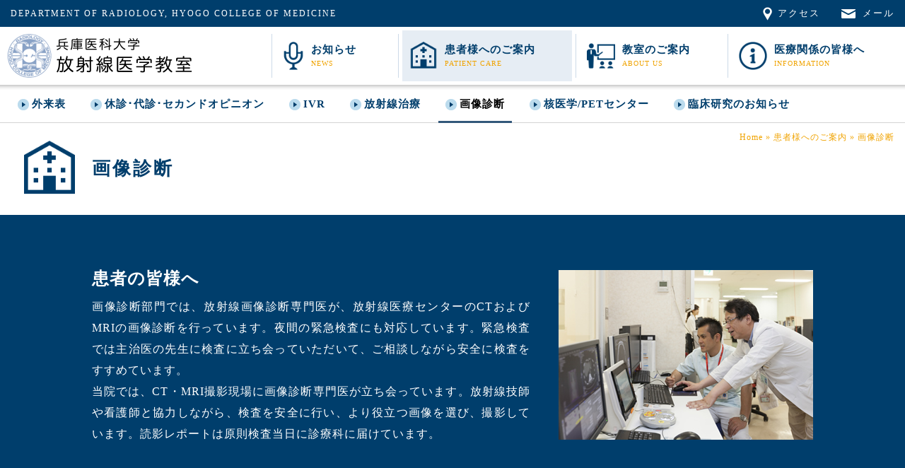

--- FILE ---
content_type: text/html; charset=UTF-8
request_url: https://hcm-radiology.com/patient/imaging
body_size: 14906
content:
<!doctype html>
<html lang="ja">
<head>
<meta charset="UTF-8">
<meta name="viewport" content="width=device-width" />
<meta name="author" content="meccomun" />
<!--タイトル情報--> 
<title>画像診断 | 兵庫医科大学 放射線医学教室</title>
<!--スタイルシート--> 
<link rel="stylesheet" href="https://hcm-radiology.com/wp-content/themes/hyogo_radio/css/normalize.css" />
<link rel="stylesheet" href="https://hcm-radiology.com/wp-content/themes/hyogo_radio/css/style.css" media="screen and (min-width: 740px)" />
<link rel="stylesheet" href="https://hcm-radiology.com/wp-content/themes/hyogo_radio/css/style_s.css" media="screen and (max-width: 739px)" />
<link rel="stylesheet" href="https://hcm-radiology.com/wp-content/themes/hyogo_radio/css/patient.css" />
<!--プリント用CSS-->
<link rel="stylesheet" href="https://hcm-radiology.com/wp-content/themes/hyogo_radio/css/style.css" type="text/css" media="print" />
<!--js--> 
<script type="text/javascript" src="https://hcm-radiology.com/wp-content/themes/hyogo_radio/js/jquery-1.8.0.min.js"></script>
<!--[if lt IE 9]>
<script type="text/javascript" src="https://hcm-radiology.com/wp-content/themes/hyogo_radio/js/html5shiv-printshiv.js"></script>
<script type="text/javascript" src="https://hcm-radiology.com/wp-content/themes/hyogo_radio/js/selectivizr-min.js"></script>
<link rel="stylesheet" href="https://hcm-radiology.com/wp-content/themes/hyogo_radio/css/style.css" />
<![endif]-->
<script type="text/javascript" src="https://hcm-radiology.com/wp-content/themes/hyogo_radio/js/current.js"></script>
<script type="text/javascript" src="https://hcm-radiology.com/wp-content/themes/hyogo_radio/js/fixitem.js"></script>
<script type="text/javascript" src="https://hcm-radiology.com/wp-content/themes/hyogo_radio/js/smooth.js"></script>
<script type="text/javascript" src="https://hcm-radiology.com/wp-content/themes/hyogo_radio/js/accordion.js"></script>
<script type="text/javascript" src="https://hcm-radiology.com/wp-content/themes/hyogo_radio/js/toPageTop.js"></script>

<!-- All in One SEO Pack 2.10.1 by Michael Torbert of Semper Fi Web Design[174,187] -->
<meta name="description"  content="画像診断 患者の皆様へ 画像診断部門では、放射線画像診断専門医が、放射線医療センターのCTおよびMRIの画像診断を行っています。夜間の緊急検査にも対応しています。緊急検査では主治医の先生に検査に立ち会っていただいて、ご相談しながら安全に検査をすすめています。" />

<link rel="canonical" href="https://hcm-radiology.com/patient/imaging" />
<!-- /all in one seo pack -->
<link rel='dns-prefetch' href='//s.w.org' />
<link rel='stylesheet' id='wp-block-library-css'  href='https://hcm-radiology.com/wp-includes/css/dist/block-library/style.min.css?ver=5.0.3' type='text/css' media='all' />
<link rel='https://api.w.org/' href='https://hcm-radiology.com/wp-json/' />
<link rel="EditURI" type="application/rsd+xml" title="RSD" href="https://hcm-radiology.com/xmlrpc.php?rsd" />
<link rel="wlwmanifest" type="application/wlwmanifest+xml" href="https://hcm-radiology.com/wp-includes/wlwmanifest.xml" /> 
<meta name="generator" content="WordPress 5.0.3" />
<link rel='shortlink' href='https://hcm-radiology.com/?p=10' />
<link rel="alternate" type="application/json+oembed" href="https://hcm-radiology.com/wp-json/oembed/1.0/embed?url=https%3A%2F%2Fhcm-radiology.com%2Fpatient%2Fimaging" />
<link rel="alternate" type="text/xml+oembed" href="https://hcm-radiology.com/wp-json/oembed/1.0/embed?url=https%3A%2F%2Fhcm-radiology.com%2Fpatient%2Fimaging&#038;format=xml" />
<link rel="shortcut icon" href="https://hcm-radiology.com/wp-content/themes/hyogo_radio/favicon.ico" type="image/vnd.microsoft.icon" />
<link rel="icon" href="https://hcm-radiology.com/wp-content/themes/hyogo_radio/favicon.ico" type="image/vnd.microsoft.icon" />
<link rel="apple-touch-icon" href="https://hcm-radiology.com/wp-content/themes/hyogo_radio/apple-touch-icon.png">
<!--ウェブサイトのURL-->
<link rel="start" href="https://hcm-radiology.com" />
<script>
  (function(i,s,o,g,r,a,m){i['GoogleAnalyticsObject']=r;i[r]=i[r]||function(){
  (i[r].q=i[r].q||[]).push(arguments)},i[r].l=1*new Date();a=s.createElement(o),
  m=s.getElementsByTagName(o)[0];a.async=1;a.src=g;m.parentNode.insertBefore(a,m)
  })(window,document,'script','https://www.google-analytics.com/analytics.js','ga');

  ga('create', 'UA-78735944-1', 'auto');
  ga('send', 'pageview');

</script>
</head>
<body>
<div id="layer">
</div>
<!--▼wrapper-->
<div id="wrapper">
<!--▼header-->
<header>
<div id="fixtop" class="clearfix">
<p>DEPARTMENT OF RADIOLOGY, HYOGO COLLEGE OF MEDICINE</p>
<ul>
<li><a href="https://hcm-radiology.com/siteinfo/access">アクセス</a></li>
<li><a href="mailto:radio@hyo-med.ac.jp?Subject=ホームページから">メール</a></li>
</ul>
</div>
<div id="fixitem" class="clearfix">
<!--ロゴ-->
<p id="logo"><a href="https://hcm-radiology.com" class="rootLink"><img src="https://hcm-radiology.com/images/header_logo.png" alt="兵庫医科大学放射線医学教室" /></a></p>
<!--グローバルメニュー-->
<nav>
<ul id="globalnav" class="clearfix">
<li><a href="https://hcm-radiology.com/news">お知らせ<span>NEWS</span></a></li>
<li><a href="https://hcm-radiology.com/patient">患者様へ<span>のご案内</span><span>PATIENT CARE</span></a></li>
<li><a href="https://hcm-radiology.com/about">教室<span>のご</span>案内<span>ABOUT US</span></a></li>
<li><a href="https://hcm-radiology.com/info">医療関係<span>の皆様へ</span><span>INFORMATION</span></a></li>
</ul>
</nav>
</div>
</header>
<!--▲header-->
<!--▼contents-->
<div id="contents" class="clearfix">
<!--▼▼▼▼▼▼▼▼▼▼localnav▼▼▼▼▼▼▼▼▼▼-->
<nav id="localnav">
<ul class="clearfix">
<li><a href="https://hcm-radiology.com/patient">外来表</a></li>
<li class="page_item page-item-7"><a href="https://hcm-radiology.com/patient/guide">休診･代診･セカンドオピニオン</a></li>
<li class="page_item page-item-8"><a href="https://hcm-radiology.com/patient/ivr">IVR</a></li>
<li class="page_item page-item-9"><a href="https://hcm-radiology.com/patient/radiotherapy">放射線治療</a></li>
<li class="page_item page-item-10 current_page_item"><a href="https://hcm-radiology.com/patient/imaging">画像診断</a></li>
<li class="page_item page-item-11"><a href="https://hcm-radiology.com/patient/pet">核医学/PETセンター</a></li>
<li class="page_item page-item-228"><a href="https://hcm-radiology.com/patient/kenkyu">臨床研究のお知らせ</a></li>
</ul>
</nav>
<!--▲▲▲▲▲▲▲▲▲▲localnav▲▲▲▲▲▲▲▲▲▲-->
<!--▼▼▼▼▼▼▼▼▼▼ぱんくず▼▼▼▼▼▼▼▼▼▼-->
<div id="path">
<p><a href="https://hcm-radiology.com">Home</a> &raquo; <a href="https://hcm-radiology.com/patient">患者様へのご案内</a> &raquo; <strong>画像診断</strong></p>
</div>
<!--▲▲▲▲▲▲▲▲▲▲ぱんくず▲▲▲▲▲▲▲▲▲▲-->
<!--▼▼▼▼▼▼▼▼▼▼imaging▼▼▼▼▼▼▼▼▼▼-->
<article id="imaging">
<h1>画像診断</h1>
<div class="topcopy">
<div class="inner clearfix">
<figure><img src="https://hcm-radiology.com/images/imaging.jpg" alt="" /></figure>
<h2>患者の皆様へ</h2>
<p>画像診断部門では、放射線画像診断専門医が、放射線医療センターのCTおよびMRIの画像診断を行っています。夜間の緊急検査にも対応しています。緊急検査では主治医の先生に検査に立ち会っていただいて、ご相談しながら安全に検査をすすめています。<br />
当院では、CT・MRI撮影現場に画像診断専門医が立ち会っています。放射線技師や看護師と協力しながら、検査を安全に行い、より役立つ画像を選び、撮影しています。読影レポートは原則検査当日に診療科に届けています。</p>
</div>
</div>
<section class="ctmri">
<div class="inner clearfix">
<h2>CT・MRI装置は主に10号館の地下1階にあります。</h2>
<figure><img src="https://hcm-radiology.com/images/imaging_ct.jpg" alt="" /><figcaption>
<a href="http://www.hyo-med.ac.jp/department/radd/page0508.html" target="_blank">CT装置の紹介はこちら（外部リンク）</a></figcaption><br />
<img src="https://hcm-radiology.com/images/mri_skyra.jpg" alt="" /><figcaption><a href="http://www.hyo-med.ac.jp/department/radd/page0604.html" target="_blank">MRI装置の紹介はこちら（外部リンク）</a>
</figcaption></figure>
<p>CT装置は64列のMDCTが三台。MRIは1.5T二台、3Tが二台稼動しています。<br />
CT・MRIの検査を受けられる時は、診療科で渡される予約書と注意書きをよく読んでからお越しください。同意書のご記入もお願いいたします。検査時には問診票にも記入をお願いしております。問診票は安全な検査、特に安全な造影検査を行うためにとても大切です。<br />
<a href="../files/imaging_ctyoyaku.pdf">CT検査予約書</a><br />
<a href="../files/imaging_ct1.pdf">単純CTを受けられる患者さまへ</a><br />
<a href="../files/imaging_ct2.pdf">造影CTを受けられる患者さまへ</a><br />
<a href="../files/imaging_mriyoyaku.pdf">MRI検査予約書</a><br />
<a href="../files/imaging_mri1.pdf">ルーチンMRIを受けられる患者さまへ</a><br />
<a href="../files/imaging_mri2.pdf">造影MRI（ガドリニウム製剤）を受けられる患者さんへ</a><br />
<a href="http://www.hyo-med.ac.jp/department/radd/page0601.html" target="_blank">患者さんに優しいMRI装置を導入しました （外部リンク）</a>
</p>
<p><strong>ペースメーカー手帳、体内に埋め込まれている装置について医師から渡されているもの、アレルギー手帳などがありましたら必ずお持ちください。</strong><br />
造影検査では、アレルギー予防のためのお薬をあらかじめ服用いただいたり、腎機能を守るために前後に点滴を受けて頂く場合がございます。また、造影検査を受けられた方でその後体調に変化がありましたら、主治医にご連絡の上、造影検査を受けた旨をお伝え下さい。
<br />

<a href="../files/imaging_mri3.pdf">造影検査を受けられた患者さんへ</a></p>
<h3>検査の順番について</h3>
<p>装置はそれぞれ得意分野があります。このため、必ずしもご来院の順番に検査が行われないこともあります。また、緊急検査が入り検査時間が前後することがあります。読影レポートは出来るだけ早く各診療科にお送りしていますが、時間を要します。ご協力をお願いいたします。</p>
<p><strong>検査時不明な点がありましたら、職員に遠慮なくお聞きください。</strong></p>
</div>
</section>
<section>
<div class="inner clearfix">
<h2>若手医師の皆様へ</h2>
<figure><img src="https://hcm-radiology.com/images/imaging01.jpg" alt="" /><figcaption>肺野、肋骨、椎体のラベリング</figcaption><br />
<img src="https://hcm-radiology.com/images/imaging02.jpg" alt="" /><figcaption>肺結節検出機能</figcaption></figure>
<p>兵庫医大の画像診断部門では、CT・MRIの検査施行と読影を行っています。また、各診療科から要望のあった単純写真の読影や胃や大腸の透視検査と読影も行っています。</p>
<p>業務は画像診断専門医の上級医と若手医師がペアを組んで行っています。CT・MRI撮影現場に立ち会い、放射線技師や看護師と協力しながら、検査を行い、読影しています。上級医は、読影だけでなく検査法や撮像法の指導も行います。</p>
<p>主治医とのコミュニケーションも大切にしています。内科各科、整形外科、脳外科、泌尿器科、耳鼻科、小児科、小児外科、救急科と定期的にカンファレンスを行っています。研究テーマは神経放射線診断(MRI)、小児放射線診断(CT/MRI)、乳房画像診断(MRI)などがあり、兵庫県立大学工学部の小橋研究室とも協力して画像解析の研究も行いました。<br />脳外科(プラークイメージ等)、神経内科(fMRI,ASL)、精神科(fMRI)、ペインクリニック(fMRI)、産婦人科（胎児CT）、肝胆膵内科(脂肪の定量)、小児科(筋疾患)をはじめとして画像を用いた共同研究を行っています。また、2020年10月より、AIを搭載した読影システム（SYNAPSE SAI viewer、富士フィルムメディカル）を導入し、AIを補助診断として併用しながら業務を行っています。</p>
</div>
</section>


</article>
<!--▲▲▲▲▲▲▲▲▲▲imaging▲▲▲▲▲▲▲▲▲▲-->
</div>
<!--▲contents-->

</div>
<!--▲wrapper-->
<!--▼footer-->
<footer>
<!--▼▼▼▼▼▼▼▼▼▼外来受診について▼▼▼▼▼▼▼▼▼▼-->
<div id="gairai">
<div class="inner">
<h3>外来受診について</h3>
<dl class="clearfix">
<dt>午前</dt>
<dd>9：00～11：00</dd>
<dt>午後</dt>
<dd>予約のみ</dd>
<dt>休診日</dt>
<dd><span>土曜日、</span> <span>日曜日、</span> <span>祝祭日</span></dd>
</dl>
</div>
</div>
<!--▲▲▲▲▲▲▲▲▲▲外来受診について▲▲▲▲▲▲▲▲▲▲-->
<!-- 上へ -->
<p id="toPageTop"><a href="#wrapper"><img src="https://hcm-radiology.com/images/toPageTop.png" alt="上へ" /></a></p>
<!-- フッターナビ -->
<nav>
<ul class="clearfix">
<li><a href="https://hcm-radiology.com">HOME</a></li>
<li><a href="https://hcm-radiology.com/siteinfo">このサイトについて</a></li>
<li><a href="https://hcm-radiology.com/siteinfo/sitemap">サイトマップ</a></li>
<li><a href="https://hcm-radiology.com/siteinfo/links">リンク集</a></li>
</ul>
</nav>
<div class="clearfix">
<p class="data">兵庫医科大学 放射線医学教室<br />〒663-8501兵庫県西宮市武庫川町1番1号<a href="https://hcm-radiology.com/siteinfo/access">アクセス</a><br />TEL：0798-45-6111（代表）</p>
<p class="banner"><a href="http://www.hosp.hyo-med.ac.jp/" target="_blank"><img src="https://hcm-radiology.com/images/footer_banner.png" alt="兵庫医科大学病院" /></a></p>
<small><a href="https://hcm-radiology.com">&copy; 2026 Department of Radiology, Hyogo College of Medicine. All rights reserved.</a></small>
</div>
</footer>
<!--▲footer-->
<script type='text/javascript' src='https://hcm-radiology.com/wp-includes/js/wp-embed.min.js?ver=5.0.3'></script>
</body>
</html>

--- FILE ---
content_type: text/css
request_url: https://hcm-radiology.com/wp-content/themes/hyogo_radio/css/style.css
body_size: 11827
content:
@charset "UTF-8";
/*
Theme Name: hyogo_radio
Author: meccommunications
Author URI: http://www.mec-com.co.jp
*/

/*全体の設定
-----------------------------------------------------------------------------------------*/
*{
	margin: 0; 
	padding: 0; 
	list-style-type: none; 
	font-weight: normal;
	-webkit-box-sizing: border-box;
	-moz-box-sizing: border-box;
	-o-box-sizing: border-box;
	-ms-box-sizing: border-box;
	box-sizing: border-box;
}
img {
	border-width: 0px;
	vertical-align: bottom;
	max-width: 100%;
	height: auto;
	width /***/:auto;
}
* html img {
	border-width: 0px;
	vertical-align: top;
	padding:-1px;
}
*:first-child+html img {
	border-width: 0px;
	vertical-align: middle;
	padding:-1px;
}
html{
	height:100%;
}
body {
	background:#FFFFFF;
	font-family:'Verdana','ヒラギノ角ゴ Pro W3','Hiragino Kaku Gothic Pro','メイリオ',Meiryo,'ＭＳ Ｐゴシック';
	color: #000000;
	text-align:center;
	font-size:16px;
	line-height:30px;
	height:100%;
	-webkit-text-size-adjust:none;
	min-width:1060px;
	letter-spacing:1px;
}
h1,h2,h3,h4,h5,h6,p,li,dt,dd,input,table,figure{
	font-size:16px;
	line-height:30px;
}
strong{
	font-weight:bold;
}
em{
	font-style:normal;
	color:#F15A24;
}
table {
	empty-cells:show; 
	border-collapse:collapse; 
	border-spacing:0;
}
/* 左右分けレイアウト*/
.clearfix:after {
	content: ".";
	display: block;
	clear: both;
	height: 0;
	visibility: hidden;
}
.clearfix {
	min-height: 1px;
}
* html .clearfix {
	height: 1px;
	/*\*//*/
	height: auto;
	overflow: hidden;
	/**/
}

/*標準のリンク*/
a{
	color: #006EB4;
	text-decoration: none;
	outline:none;
}
a:hover {
	text-decoration: none;
	outline:none;
}
a:link,a:visited,a:hover,a:active {
	outline:none;
}
/*画像のhoverは透過*/
#contents a:hover img{
	opacity: 0.75;
	filter: alpha(opacity=75);
	-moz-opacity: 0.75;
}
/*表示の切り替え*/
.sp{
	display:none;
}
/*-------------------------フッター固定（フッター高300px）*/
#wrapper {
	min-height:100%;
	height:auto !important;
	height:100%;
	margin:0 auto -300px;
}
#contents{
	padding-bottom:300px;
}
footer {
	height:300px;
	overflow:hidden;
}
#layer{
        display: none;
}
#layer.miseru{
	width: 100%;
        height:100%;
        text-align: center;
        position: fixed;
        top: 0;
        z-index: 100;
        background: #000;
	opacity: 0.5;
	filter: alpha(opacity=50);
	-moz-opacity: 0.5;
}

/*header
-----------------------------------------------------------------------------------------*/
header{
	text-align:left;
	z-index:1000;
	position:relative;
}
/*-------------------------スクロールで隠れる要素*/
#fixtop {
	margin:0 auto;
	background:#003E6C;
	letter-spacing:2px;
}
#fixtop p{
	float:left;
	font-size:12px;
	line-height:38px;
	color:#FFF;
	padding-left:15px;
}
#fixtop ul{
	float:right;
}
#fixtop ul li{
	float:left;
}
#fixtop ul li a{
	display:block;
	color:#FFF;
	font-size:13px;
	line-height:38px;
	background:url(images/header_mail.png) 15px 10px no-repeat;
	background-size:20px 20px;
	padding:0 15px 0 45px;
}
#fixtop ul li:first-child a{
	background-image:url(images/header_access.png);
	padding-left:40px;
}
#fixtop ul li a:hover{
	background-color:#4D7EAF;
}
/*-------------------------固定要素*/
#fixitem {
	width:100%;
	text-align:left;
	height:90px;
	background:url(images/kage.png) bottom repeat-x;
	background-size:8px 8px;

}
/*-------------------------ロゴ*/
header #logo{
	float:left;
	width:30%;
	padding:5px;
	background:#FFF;
	height:82px;
}
header #logo img{
	width:280px;
}
header #logo a{
	display:block;
	padding:5px 0;
}
header #logo a:hover{
	background:#F1F1F1;
}
/*-------------------------グローバルメニュー*/
header nav{
	margin-left:30%;
	padding:10px 0;
	background:#FFF;
	height:82px;
}
header nav li {
	float:left;
	width:25%;
	border-left:1px solid #CCDAE8;
	padding:0 5px;
	height:62px;
}
header nav li a{
	display:block;
	font-size:16px;
	line-height:20px;
	padding:17px 0px 10px 65px;
	background:15px 16px no-repeat;
	height:72px;
	font-weight:bold;
	color:#003E6C;
	background-size:40px 40px;
	margin:-5px auto;
}
header nav li a span{
	font-weight:bold;
}
header nav li a span:last-child{
	font-weight:normal;
	font-size:10px;
	color:#F0A300;
	display:block;
}
header nav li:nth-child(1) a{
	background-image:url(images/icon_news.png);
	background-position:5px 16px;
	padding-left:55px;
}
header nav li:nth-child(2) a{
	background-image:url(images/icon_patient.png);
}
header nav li:nth-child(3) a{
	background-image:url(images/icon_about.png);
}
header nav li:nth-child(4) a{
	background-image:url(images/icon_info.png);
}
header nav li a:hover,
header nav li a.current{
	background-color:#E6EDF4;
}
@media screen and (max-width: 1300px) {
	header nav li:nth-child(1) {width:20%;}
	header nav li:nth-child(2) {width:28%;}
	header nav li:nth-child(3) {width:24%;}
	header nav li:nth-child(4) {width:28%;}
	header nav li a{font-size:15px;padding-left:60px;background-position:10px 16px;}
	header nav li:nth-child(1) a{padding-left:50px;}
}

/*-------------------------スクロールした時*/
#wrapper.scroll{
	padding-top:94px;
}
#wrapper.scroll #fixtop{
	display:none;
}
#wrapper.scroll #fixitem{
	border-top:4px solid #003E6C;
	height:94px;
	position:fixed;
	top:0;
	min-width:1060px;
}


/*localnav
-----------------------------------------------------------------------------------------*/
#localnav{
	background:#FFFFFF url(images/localnav_line.png) bottom repeat-x;
	width:100%;
	position:relative;
	z-index:999;
}
#localnav ul{
	margin:0 auto;
	text-align:left;
}
#localnav  ul li{
	float:left;
	margin-left:15px;
}
#localnav  ul li a{
	font-size:15px;
	line-height:24px;
	font-weight:bold;
	color:#003E6C;
	padding:15px 10px 15px 30px;
	display:block;
	background:url(images/localnav.png) 10px 20px no-repeat;
	background-size:16px 16px;
}
#localnav  ul li a.current,
#localnav  ul li a:hover{
	color:#000000;
	padding-bottom:12px;
	border-bottom:3px solid #33587A;
}

/*-------------------------スクロールした時*/
#wrapper.scroll #localnav{
	position:fixed;
	top:86px
	margin-top:0;
	display:none;
}
#wrapper.scroll #localnav.miseru{
	display:block;
}

/*contents
-----------------------------------------------------------------------------------------*/
#contents{
	margin-top:-8px;
}


/*ぱんくず
-----------------------------------------------------------------------------------------*/
#path{
	margin:0 auto;
	text-align:left;
}
#path a{
	color:#F0A300;
}
#path p{
	font-size:12px;
	color:#F0A300;
	text-align:right;
	padding:5px 15px;
}
#path p a:hover{
	text-decoration:underline;
}
#path p strong{
	font-weight:normal;
}
#wrapper.scroll #path{
	padding-top:105px;
}


/*article
-----------------------------------------------------------------------------------------*/
article{
	margin:0 auto;
	text-align:left;
}
article a{
	text-decoration:underline;
}
article a:hover{
	text-decoration:none;
}
/*-------------------------アコーディオン要素*/
article .accordionopen{
	cursor:pointer;
}
article .accordion{
	display:none;
}
article .accordion.open{
	display:block;
}
/*-------------------------h要素*/
article h1{
	font-size:26px;
	line-height:80px;
	color:#003E6C;
	font-weight:bold;
	background:url(images/icon_about.png) 30px 0 no-repeat;
	background-size:80px 80px;
	letter-spacing:3px;
	margin-top:-15px;
	padding:0 0 25px 130px;
	border-bottom:3px solid #003E6C;
}
article h2{
	font-size:24px;
	line-height:40px;
	color:#005B9E;
	font-weight:bold;
	margin-bottom:5px;
}
article h2 span{
	font-size:16px;
}
article h3{
	font-size:20px;
	line-height:36px;
	font-weight:bold;
	margin-top:30px;
	margin-bottom:3px;
}
article p{
	text-align:justify;
	text-justify:distribute;
}
article p + p{
	margin-top:30px;
}
article p.more{
	padding-left:22px;
	background:url(images/localnav.png) left no-repeat;
	background-size:16px 16px;
	margin-top:0;
}
article li{
	line-height:24px;
}
article ol,
article ul.dot{
	margin:10px 0;
}
article ol li{
	margin:3px 0 3px 25px;
	list-style-type:decimal;
}
article ul.dot li{
	padding:3px 0;
	padding-left:25px;
}
article ul.dot li:before{
	content:"●";
	width:25px;
	text-align:center;
	float:left;
	margin-left:-25px;
}
/*-------------------------テーブル*/
article table{
	margin:10px 0;
	width:100%;
	background:#FFFFFF;
}
article th,
article td{
	font-size:16px;
	line-height:24px;
	padding:10px 20px;
	border:1px solid #CCCCCC;
}
article th{
	background:#E9E9E9;
	text-align:center;
	white-space:nowrap;
}
/*-------------------------movie*/
article div.movie{
	width:100%;
	margin:0 auto;
	position:relative;
	margin-bottom:20px;
	padding-top:30px;
	padding-bottom:56.25%;
	overflow:hidden;
}
article div.movie iframe{
	position:absolute;
	top:0;
	left:0;
	height:100%;
	width:100%;
}
/*-------------------------section*/
article section{
	padding:20px;
}
article section:nth-child(even){
	background:#F5F5F5;
}
article section strong{
	color:#F15A24;
}
/*-------------------------icon
XXXXXXXXXXXX a[href$='.pdf'],
XXXXXXXXXXXX a[href$='.xls'],
XXXXXXXXXXXX a[href$='.xlsx'],
XXXXXXXXXXXX a[href$='.docx'],
XXXXXXXXXXXX a[href$='.doc'],
-------------------------icon*/
article section a[target]{
	padding-left:22px;
	background:url(images/icon_blank.png) left no-repeat;
}
article section a[href$='.pdf']{
	padding-left:22px;
	background:url(images/icon_pdf.png) left no-repeat;
}
/*-------------------------div*/
div.topcopy{
	padding:20px;
	background:#003E6C;
	color:#FFF;
	font-weight:bold;
	margin-top:-3px;
}
div.topcopy h2{
	color:#FFF;
}
div.topcopy a{
	color:#FFCC33;
}
div.inner{
	padding:50px 0;
	margin:0 auto;
	width:1020px;
	text-align:left;
}
/*-------------------------拡大アクション表示*/
.zoom{
	display:none;
}
/*-------------------------イメージ位置*/
figure{
	float:right;
	padding-left:40px;
	padding-top:8px;
}
figure.center{
	float:none;
	text-align:center;
	margin:0 auto;
	padding:20px 50px;
}
figure.left{
	float:left;
	padding-right:40px;
}
figcaption{
	text-align:center;
	font-weight:bold;
}



/*footer
-----------------------------------------------------------------------------------------*/
footer{
	background:#FFFFFF;
	text-align:left;
}
footer a:hover{
	text-decoration:underline;
}
/*-------------------------外来受診について*/
#gairai{
	padding:40px 0;
	background:#EDEDED;
	border-top:1px solid #CCC;
}
#gairai div.inner{
	padding:0;
}
#gairai h3{
	font-size:21px;
	font-weight:bold;
	letter-spacing:3px;
	color:#333333;
	margin-bottom:16px;
}
#gairai dd{
	color:#545454;
	float:left;
	line-height:24px;
	margin-right:30px;
}
#gairai dt{
	float:left;
	background:#555555;
	font-size:14px;
	line-height:24px;
	font-weight:bold;
	color:#FFFFFF;
	width:60px;
	padding-left:1px;
	text-align:center;
	border-radius: 12px;
	-webkit-border-radius: 12px;
	-moz-border-radius: 12px;
	margin-right:8px;
}
/*-------------------------上へ*/
#toPageTop {
	position:fixed;
	right:10px;
	bottom:10px;
	width:80px;
	height:80px;
}
* html #toPageTop {position:absolute;}
#toPageTop.foot{
	bottom:160px;
}
/*-------------------------フッターナビ*/
footer nav{
	padding:5px 20px;
	background:#003E6C;
}
footer nav ul{
}
footer nav li{
	float:left;
	font-size:14px;
	margin-right:30px;	
}
footer nav li a{
	color:#FFFFFF;
	font-weight:bold;
}
footer .data{
	font-size:15px;
	line-height:25px;
	font-weight:bold;
	color:#005B9E;
	padding:17px 0 17px 100px;
	height:109px;
	background:url(images/footer_logo.png) 20px 20px no-repeat;
	background-size:70px 70px;
}
footer .data a{
	display:none;
}
footer .banner{
	float:right;
	padding:20px;
	margin-top:-110px;
}
footer .banner a{
	width:200px;
	display:block;
}
footer small{
	display:block;
	text-align:right;
	font-size:11px;
	line-height:25px;
	letter-spacing:1px;
	margin-top:-35px;
	padding-right:20px;
}
footer small a{
	color:#003E6C;
}


--- FILE ---
content_type: text/css
request_url: https://hcm-radiology.com/wp-content/themes/hyogo_radio/css/patient.css
body_size: 4108
content:
@charset "UTF-8";

@media screen and (max-width: 739px) {
}
/*
カラー濃い003E6C
カラー005B9E
カラー濃い50％91A7BA
カラー50％91B2D0
カラー薄いE6EDF4
------------------------*/

article h1{
	background-image:url(images/icon_patient.png);
}
@media screen and (max-width: 739px) {
	article h1{background:none;}
}

/*外来表
-----------------------------------------------------------------------------------------*/
#patient table th,
#patient table td{
	text-align:center;
	padding:5px 10px;
}
#patient table td br{
	display:none;
}
#patient table span{
	display:block;
}
#patient dl{
	border:3px solid #000;
	text-align:center;
	width:460px;
	margin:20px  auto 0 auto;
	padding:15px 15px 10px 15px;
	background:#FFF;
}
#patient dt{
	line-height:30px;
	background:#E6E6E6;
	margin-bottom:5px;
}
#patient dd{
	font-size:36px;
	line-height:40px;
	font-weight:bold;
}
#patient dd span{
	font-size:20px;
	font-weight:bold;
	margin:0 -15px 0 -5px;
	vertical-align:3px;
}
@media screen and (max-width: 739px) {
#patient table td br{display:inline;}
#patient table tr th span{display:none;}
#patient table th,#patient table td{font-size:14px;line-height:20px;padding:5px 2px;}
#patient table span{display:block;}
.zoom{display:none;}
}
@media screen and (max-width: 620px) {
#patient table th,#patient table td{font-size:10px;line-height:15px;padding:5px 2px;}
.zoom{display:block;}
#patient dl{width:300px;margin-top:10px;padding:10px 10px 5px 10px;}
#patient dt{line-height:25px;}
#patient dd{font-size:24px;line-height:30px;}
#patient dd span{font-size:14px;margin:0 -10px 0 -3px;vertical-align:3px;}
}
@media screen and (max-width: 480px) {
#patient table th,#patient table td{font-size:6px;line-height:8px;padding:5px 2px;}
#patient dl{border:2px solid #000;text-align:center;width:260px;padding:5px 5px 3px 5px;}
#patient dd{font-size:20px;margin-top:-3px;}
}

/*休診･代診･セカンドオピニオン
-----------------------------------------------------------------------------------------*/
#guide td{
	text-align:center;
	width:33%
}
@media screen and (max-width: 620px) {
#guide table th,#guide table td{font-size:10px;line-height:15px;padding:5px 2px;}
}
@media screen and (max-width: 480px) {
#guide table th,#guide table td{font-size:8px;line-height:12px;padding:5px 2px;}
}
/*IVR
-----------------------------------------------------------------------------------------*/
#ivr section  section{
	margin-top:5px;
	padding:20px 30px;
	background:#FFF;
}
#ivr section  section h3{
	font-weight:normal;
	padding:20px 30px;
	margin: -20px -30px;
	background:url(images/ac01.png) right no-repeat;
}
#ivr section  section h3:hover{
	background-color:#FFFFCC;
}
#ivr section  section h3.open{
	background-image:url(images/ac02.png);
	background-color:#FFFFCC;
	margin-bottom:0;
}
#ivr section div{
	padding-top:10px;
}
#ivr section h4{
	font-size:16px;
	margin:20px 0 5px 0;
	color:#005B9E;
	padding: 3px 0 3px 10px;
	border-left: 6px solid #005B9E;
	font-weight:bold;
}
#ivr section div h4:first-child{
	margin-top:0;
}
#ivr section + p{
	margin-top:10px;
}
@media screen and (max-width: 739px) {
	#ivr section  section{padding:10px 15px;}
	#ivr section  section h3{padding:10px 30px 10px 15px;margin: -10px -15px;background-size:30px;font-size:16px;background-image:url(images/ac1.png);}
	#ivr section  section h3.open{background-image:url(images/ac2.png);}
}
@media screen and (max-width: 479px) {
	#ivr section  section{margin:3px -15px 0 -15px;}
}


/*放射線治療
-----------------------------------------------------------------------------------------*/
#radiotherapy h3{
	padding-top:40px;
	margin-top:40px;
	border-top:1px dotted #CCC;
}
@media screen and (max-width: 739px) {
	#radiotherapy h3{padding-top:20px;margin-top:20px;text-align:center;}
}

/*画像診断
-----------------------------------------------------------------------------------------*/
#imaging .ctmri p{
	width:620px;
}
@media screen and (max-width: 739px) {
	#imaging .ctmri p{width:auto;}
}
/*000000
-----------------------------------------------------------------------------------------*/

--- FILE ---
content_type: text/css
request_url: https://hcm-radiology.com/wp-content/themes/hyogo_radio/css/style_s.css
body_size: 10856
content:
@charset "UTF-8";
/*739px以下*/

/*全体の設定
-----------------------------------------------------------------------------------------*/
*{
	margin: 0; 
	padding: 0; 
	list-style-type: none; 
	font-weight: normal;
	-webkit-box-sizing: border-box;
	-moz-box-sizing: border-box;
	-o-box-sizing: border-box;
	-ms-box-sizing: border-box;
	box-sizing: border-box;
}
img {
	border-width: 0px;
	vertical-align: bottom;
	max-width: 100%;
	height: auto;
	width /***/:auto;
}
* html img {
	border-width: 0px;
	vertical-align: top;
	padding:-1px;
}
*:first-child+html img {
	border-width: 0px;
	vertical-align: middle;
	padding:-1px;
}
html{
	height:100%;
}
body {
	background:#FFFFFF;
	font-family:'Verdana','ヒラギノ角ゴ Pro W3','Hiragino Kaku Gothic Pro','メイリオ',Meiryo,'ＭＳ Ｐゴシック';
	color: #000000;
	text-align:center;
	font-size:14px;
	line-height:26px;
	height:100%;
	-webkit-text-size-adjust:none;
	min-width:320px;
}
h1,h2,h3,h4,h5,h6,p,li,dt,dd,input,table,figure{
	font-size:14px;
	line-height:26px;
}
strong{
	font-weight:bold;
}
em{
	font-style:normal;
	color:#F15A24;
}
table {
	empty-cells:show; 
	border-collapse:collapse; 
	border-spacing:0;
}
/* 左右分けレイアウト*/
.clearfix:after {
	content: ".";
	display: block;
	clear: both;
	height: 0;
	visibility: hidden;
}
.clearfix {
	min-height: 1px;
}
* html .clearfix {
	height: 1px;
	/*\*//*/
	height: auto;
	overflow: hidden;
	/**/
}

/*標準のリンク*/
a{
	color: #006EB4;
	text-decoration: none;
	outline:none;
}
a:hover {
	text-decoration: none;
	outline:none;
}
a:link,a:visited,a:hover,a:active {
	outline:none;
}
/*画像のhoverは透過*/
#contents a:hover img,
footer a:hover img{
	opacity: 0.75;
	filter: alpha(opacity=75);
	-moz-opacity: 0.75;
}
/*表示の切り替え*/
.pc{
	display:none;
}
#layer{
        display: none;
        width: 100%;
        height:100%;
        text-align: center;
        position: fixed;
        top: 0;
        z-index: 100;
        background: #000;
	opacity: 0.5;
	filter: alpha(opacity=50);
	-moz-opacity: 0.5;
}

/*header
-----------------------------------------------------------------------------------------*/
header{
	border-top:4px solid #003E6C;
	z-index:1000;
	position:relative;
}
/*-------------------------スクロールで隠れる要素*/
#fixtop {
	display:none;
}
/*-------------------------固定要素*/
#fixitem {
	width:100%;
	text-align:center;
	padding-bottom:5px;
	background:url(images/kage.png) bottom repeat-x;
	background-size:5px 5px;
}
/*-------------------------ロゴ*/
header #logo{
	margin:0 auto;
	background:#FFF;
	width:20%;
	float:left;
}
header #logo a{
	display:block;
	height:60px;
	text-indent:-9999em;
	background:#00507F url(images/header_logo.png) center center no-repeat;
	background-size:60px 60px;
}
/*-------------------------グローバルメニュー*/
header nav{
	background:#FFF;
	margin-left:20%;
}
header nav ul{
}
header nav li{
	float:left;
	width:25%;
}
header nav li a{
	display:block;
	border-left:1px solid #CCDAE8;
	text-align:center;
	font-size:11px;
	line-height:25px;
	font-weight:bold;
	color:#003E6C;
	padding-top:35px;
	height:60px;
	background:center 12px no-repeat;
	background-size:24px 24px;
}
header nav li a span{
	display:none;
}
header nav li:nth-child(1) a{
	background-image:url(images/icon_news.png);
	border:none;
}
header nav li:nth-child(2) a{
	background-image:url(images/icon_patient.png);
}
header nav li:nth-child(3) a{
	background-image:url(images/icon_about.png);
}
header nav li:nth-child(4) a{
	background-image:url(images/icon_info.png);
}
header nav li a:hover,
header nav li a.current{
	background-color:#E6EDF4;
}
header nav li a.current:after{
	content:"MENU";
	display:block;
	line-height:22px;
	padding-bottom:13px;
	font-size:10px;
	color:#FFF;
	background:#003E6C url(images/navmenu_ya.png) bottom no-repeat;
	background-size:15px;
	width:50px;
	margin:0 auto;
	border-bottom-right-radius: 25px;
	border-bottom-left-radius: 25px;
	-webkit-border-bottom-right-radius: 25px;
	-webkit-border-bottom-left-radius: 25px;
	-moz-border-radius-bottomright: 25px;
	-moz-border-radius-bottomleft: 25px;
}

/*-------------------------スクロールした時*/
#wrapper.scroll{
	padding-top:64px;
}
#wrapper.scroll #fixitem{
	border-top:4px solid #003E6C;
	position:fixed;
	top:0;
}



/*localnav
-----------------------------------------------------------------------------------------*/
#localnav{
	background:#FFFFFF url(images/localnav_line.png) bottom repeat-x;
	width:100%;
	position:fixed;
	display:none;
	z-index:1000;
}
#localnav:before{
	content:"";
	display:block;
	height:5px;
	margin-bottom:-5px;
	background:url(images/kage.png) bottom repeat-x;
	background-size:5px 5px;
	position:relative;
}
#localnav ul{
	margin:0 auto;
	text-align:left;
}
#localnav  ul li{
}
#localnav  ul li a{
	font-size:14px;
	line-height:20px;
	color:#003E6C;
	padding:10px 10px 10px 30px;
	display:block;
	background:url(images/localnav.png) 13px 13px no-repeat;
	background-size:14px 14px;
}
#localnav  ul li a.current,
#localnav  ul li a:hover{
	color:#000000;
	background-color:#E5ECF3;
}
/*-------------------------スクロールした時*/
#wrapper.scroll #localnav{
	top:54px
	margin-top:0;
}
#localnav.miseru{
	display:block;
}



/*contents
-----------------------------------------------------------------------------------------*/
#contents{
	margin-top:-5px;
}


/*ぱんくず
-----------------------------------------------------------------------------------------*/
#path{
	margin:0 auto;
	text-align:left;
}
#path a{
	color:#F0A300;
}
#path p{
	font-size:10px;
	line-height:15px;
	color:#F0A300;
	padding:10px 10px 0px 10px;
}
#path p a:hover{
	text-decoration:underline;
}
#path p strong{
	font-weight:normal;
}

/*article
-----------------------------------------------------------------------------------------*/
article{
	margin:0 auto;
	text-align:left;
}
article a{
	text-decoration:underline;
}
article a:hover{
	text-decoration:none;
}
/*-------------------------アコーディオン要素*/
article .accordionopen{
	cursor:pointer;
}
article .accordion{
	display:none;
}
article .accordion.open{
	display:block;
}
/*-------------------------h要素*/
article h1{
	font-size:21px;
	line-height:30px;
	color:#003E6C;
	font-weight:bold;
	text-align:center;
	padding:25px 0;
	border-bottom:3px solid #003E6C;
}
article h2{
	font-size:18px;
	line-height:30px;
	color:#005B9E;
	font-weight:bold;
	margin-bottom:3px;
}
article h2 span{
	font-size:14px;
}
article h3{
	font-size:16px;
	line-height:26px;
	font-weight:bold;
	margin-top:15px;
	margin-bottom:2px;
}
article p{
	text-align:justify;
	text-justify:distribute;
}
article p + p{
	margin-top:26px;
}
article p.more{
	padding-left:22px;
	background:url(images/localnav.png) left no-repeat;
	background-size:16px 16px;
	margin-top:0;
}
article li{
	line-height:24px;
}
article ol,
article ul.dot{
	margin:10px 0;
}
article ol li{
	margin:2px 0 2px 22px;
	list-style-type:decimal;
}
article ul.dot li{
	padding:2px 0;
	padding-left:21px;
}
article ul.dot li:before{
	content:"●";
	width:21px;
	text-align:center;
	float:left;
	margin-left:-21px;
}
/*-------------------------テーブル*/
article table{
	margin:10px 0;
	width:100%;
	background:#FFFFFF;
}
article th,
article td{
	font-size:14px;
	line-height:20px;
	padding:8px 15px;
	border:1px solid #CCCCCC;
}
article th{
	background:#E9E9E9;
	text-align:center;
	white-space:nowrap;
}
@media screen and (max-width: 480px) {
	article th,article td{padding:5px 10px;}
}
/*-------------------------movie*/
article div.movie{
	width:100%;
	margin:0 auto;
	position:relative;
	margin-bottom:20px;
	padding-top:30px;
	padding-bottom:56.25%;
	overflow:hidden;
}
article div.movie iframe{
	position:absolute;
	top:0;
	left:0;
	height:100%;
	width:100%;
}
/*-------------------------section*/
article section{
	padding:10px 15px;
}
article section:nth-child(even){
	background:#F5F5F5;
}
article section strong{
	color:#F15A24;
}
/*-------------------------icon
XXXXXXXXXXXX a[href$='.pdf'],
XXXXXXXXXXXX a[href$='.xls'],
XXXXXXXXXXXX a[href$='.xlsx'],
XXXXXXXXXXXX a[href$='.docx'],
XXXXXXXXXXXX a[href$='.doc'],
-------------------------icon*/
article section a[target]{
	padding-left:22px;
	background:url(images/icon_blank.png) left no-repeat;
}
article section a[href$='.pdf']{
	padding-left:22px;
	background:url(images/icon_pdf.png) left no-repeat;
}
/*-------------------------div*/
div.topcopy{
	padding:10px 15px;
	background:#003E6C;
	color:#FFF;
	font-weight:bold;
	margin-top:-3px;
}
div.topcopy h2{
	color:#FFF;
}
div.topcopy a{
	color:#FFCC33;
}
div.inner{
	padding:10px 0;
	margin:0 auto;
	text-align:left;
}
/*-------------------------拡大アクション表示*/
.zoom{
	text-align:center;
	margin:10px;
}
.zoom img{
	width:200px;
}
/*-------------------------イメージ位置*/
figure{
	padding:12px 0px;
	text-align:center;
}
figure.center{
}
figure.left{
}
figcaption{
	text-align:center;
	font-weight:bold;
}

/*#gairai
-----------------------------------------------------------------------------------------*/



/*footer
-----------------------------------------------------------------------------------------*/
footer{
	text-align:center;
}
footer a:hover{
	text-decoration:underline;
}
/*-------------------------外来受診について*/
#gairai{
	padding:25px 15px 15px 15px;
	background:#EDEDED;
	border-top:1px solid #CCC;
}
#gairai div.inner{
	padding:0;
}
#gairai h3{
	font-size:21px;
	font-weight:bold;
	letter-spacing:3px;
	color:#333333;
	margin-bottom:15px;
	text-align:center;
}
#gairai dt{
	float:left;
	background:#555555;
	font-size:14px;
	line-height:24px;
	font-weight:bold;
	color:#FFFFFF;
	width:60px;
	padding-left:1px;
	text-align:center;
	border-radius: 12px;
	-webkit-border-radius: 12px;
	-moz-border-radius: 12px;
}
#gairai dd{
	color:#545454;
	font-size:16px;
	line-height:24px;
	margin-left:70px;
	margin-bottom:10px;
}
#gairai dd span{
	white-space:nowrap;
}
/*-------------------------上へ*/
#toPageTop{
}
#toPageTop a{
	display:block;
	background:#003E6C;
	padding:5px;
	margin: 0 auto;
}
#toPageTop a img{
	width:60px;
	height:60px;
}
/*-------------------------フッターナビ*/
footer nav{
	padding:10px 0;
	background:#003E6C;
	position:relative;
	overflow:hidden;
}
footer nav ul{
	position:relative;
	left:50%;
	float:left;
}
footer nav li{
	position:relative;
	left:-50%;
	float:left;
	font-size:11px;
	margin:0 8px;	
}
footer nav li a{
	color:#FFFFFF;
	font-weight:bold;
}
footer .data{
	font-size:12px;
	line-height:24px;
	color:#005B9E;
	margin:15px 0;
}
footer .data a{
	margin-left:3px;
	text-decoration:underline;
}
footer .banner a{
	width:200px;
	display:block;
	margin:0 auto;
}
footer small{
	display:block;
	font-size:9px;
	line-height:20px;
	color:#003E6C;
	margin:15px 15px 0 15px;
}
footer small a{
	color:#003E6C;
}


--- FILE ---
content_type: application/javascript
request_url: https://hcm-radiology.com/wp-content/themes/hyogo_radio/js/smooth.js
body_size: 1153
content:
$(window).on('load', function() {
    var url = $(location).attr('href');
    if(url.indexOf("?id=") != -1){
        var id = url.split("?id=");
		var wid = $(window).width();
		if( wid <= 739 ){//スマホサイズは上の位置からの高さ64
			var topposition = 64;
		}
		else if( 739 < wid ){//PCサイズは上の位置からの高さ84
			var topposition = 84;
		}
		var $target = $('#' + id[id.length - 1]);
        if($target.length){
            var pos = $target.offset().top-topposition;
            $("html, body").animate({scrollTop:pos}, 500);
            $target.addClass("open");
		}
	}
});


$(function(){
	$('a[href^=#]').click(function(){
		var speed = 500;
		var wid = $(window).width();
		if( wid <= 739 ){//スマホサイズは上の位置からの高さ64
			var topposition = 64;
		}
		else if( 739 < wid ){//PCサイズは上の位置からの高さ84
			var topposition = 84;
		}
		var href= $(this).attr("href");
		var target = $(href == "#" || href == "" ? 'html' : href);
        var position = target.offset().top-topposition;
		$("html, body").animate({scrollTop:position}, speed, "swing");
		return false;
	});
});



--- FILE ---
content_type: application/javascript
request_url: https://hcm-radiology.com/wp-content/themes/hyogo_radio/js/accordion.js
body_size: 606
content:
$(function()
{
    $(".accordionopen").click(function()
    {
					if($(this).hasClass('open')) {
            		    $(this).next(".accordion").slideToggle(200);
            		    $(this).removeClass('open');
            		} else {
            		    $(this).next(".accordion").slideToggle(200);
            		    $(this).addClass('open');
            	    }
    });
});

$(function()
{
    $(".staff").click(function()
    {
					if($(this).hasClass('open')) {
            		    $(this).removeClass('open');
            		} else {
            		    $(this).addClass('open');
            	    }
    });
});



--- FILE ---
content_type: application/javascript
request_url: https://hcm-radiology.com/wp-content/themes/hyogo_radio/js/fixitem.js
body_size: 1304
content:
$(function(){
	var $window = $(window),
	fixtopY = 100;//スクロールの高さ
	$(window).scroll(function () {
	    if(fixtopY <= $window.scrollTop()){//クロールの高さを移動
			  $("#wrapper").addClass('scroll');
			  $("#layer").addClass('miseru');//スクロールしたら影レイヤーを表示できるようにする（PCのみcss制御）
		}
	    else{
			  $("#wrapper").removeClass('scroll');
			  $("#layer").removeClass('miseru');
		}
	});
});


$(function(){//carrentのナビは通常のリンクをしない
	$('a.current').click(function(){
		return false;
	})
});

$(function(){//carrentのナビをクリックするとlocalnavを表示
    $("#globalnav li a.current").click(function() {
	    if($("#localnav").hasClass('miseru')) {
			  $("#localnav").removeClass('miseru');
			  $("#layer").fadeOut();
	    }
	    else {
			  $("#localnav").addClass('miseru');
			  $("#layer").fadeIn();
	    }
    });
});

$(function(){//影レイヤークリックで消える
    $("#layer").click(function(){
			  $("#localnav").removeClass('miseru');
			  $("#layer").fadeOut();
    });
});

$(window).scroll(function() {//スクロールしたらlocalnavは消える
			  $("#localnav").removeClass('miseru');
			  $("#layer").removeClass('miseru');
			  $("#layer").hide();
});


--- FILE ---
content_type: text/plain
request_url: https://www.google-analytics.com/j/collect?v=1&_v=j102&a=1820774986&t=pageview&_s=1&dl=https%3A%2F%2Fhcm-radiology.com%2Fpatient%2Fimaging&ul=en-us%40posix&dt=%E7%94%BB%E5%83%8F%E8%A8%BA%E6%96%AD%20%7C%20%E5%85%B5%E5%BA%AB%E5%8C%BB%E7%A7%91%E5%A4%A7%E5%AD%A6%20%E6%94%BE%E5%B0%84%E7%B7%9A%E5%8C%BB%E5%AD%A6%E6%95%99%E5%AE%A4&sr=1280x720&vp=1280x720&_u=IEBAAEABAAAAACAAI~&jid=602793823&gjid=486245031&cid=556175772.1768798850&tid=UA-78735944-1&_gid=1760216453.1768798850&_r=1&_slc=1&z=775357051
body_size: -451
content:
2,cG-W87LRRM6DE

--- FILE ---
content_type: application/javascript
request_url: https://hcm-radiology.com/wp-content/themes/hyogo_radio/js/toPageTop.js
body_size: 687
content:
$(document).ready(function(){

	$("#toPageTop").hide();
		$(window).scroll(function () {
			if ($(this).scrollTop() > 100) {
				$('#toPageTop').fadeIn();
			} else {
				$('#toPageTop').fadeOut();
			}
		});

	$(window).bind("scroll", function() {
		scrollHeight = $(document).height();
		scrollPosition = $(window).height() + $(window).scrollTop();
		if ( (scrollHeight - scrollPosition) / scrollHeight <= 0.05) {
				$('#toPageTop').addClass('foot');
		} else {
				$('#toPageTop').removeClass('foot');
		}
	});

	
});

$(function(){//viewport切り替え
		var wid = $(window).width();
		if( 739 < wid ){
		$("head").append("<meta name='viewport' content='width=1060px' />");
		}
});